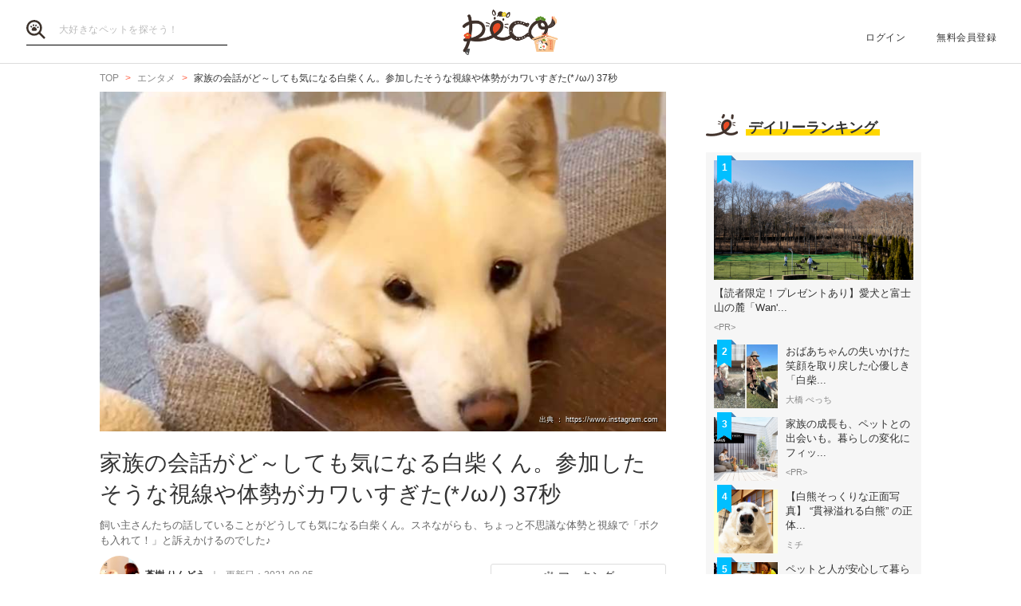

--- FILE ---
content_type: text/html; charset=UTF-8
request_url: https://peco-japan.com/79346
body_size: 27729
content:
<!DOCTYPE html><html lang="ja"><head><meta charset="utf-8" /><title>家族の会話がど～しても気になる白柴くん。参加したそうな視線や体勢がカワいすぎた(*ﾉωﾉ) 37秒 | PECO（ペコ）</title><meta content="width=1300" name="viewport"><meta name="description" content="飼い主さんたちの話していることがどうしても気になる白柴くん。スネながらも、ちょっと不思議な体勢と視線で「ボクも入れて！」と訴えかけるのでした♪"><!-- Open Graph protocol --><meta property="og:title" content="家族の会話がど～しても気になる白柴くん。参加したそうな視線や体勢がカワいすぎた(*ﾉωﾉ) 37秒"><meta property="og:description" content="飼い主さんたちの話していることがどうしても気になる白柴くん。スネながらも、ちょっと不思議な体勢と視線で「ボクも入れて！」と訴えかけるのでした♪"><meta property="og:url" content="https://peco-japan.com/79346"/><meta property="og:image" content="https://image.peco-japan.com/optimized_images/355453.jpg"><meta property="og:site_name" content="PECO"><meta property="fb:app_id" content="1679459212281804"><meta property="og:type" content="website"><!--Facebook Instant Articles--><meta property="fb:pages" content="399909446834300"><meta content="summary_large_image" name="twitter:card"><meta content="@PECO_japan" name="twitter:site"><link href="/favicon.ico?1507081761" type="image/x-icon" rel="icon" /><link href="/favicon.ico?1507081761" type="image/x-icon" rel="shortcut icon" /><link rel="stylesheet" href="/shared/styles/pc/style.css?1693445060" /><script src="/shared/scripts/vendor/jquery/jquery.min.js?1507081762"></script><script>
  var dataLayer = [], dataLayerParams = {};

  dataLayerParams['referer'] = '/';
  dataLayerParams['is_logged_in'] = '';

  dataLayer.push(dataLayerParams);
</script></head><body><header class="header "><div class="header_inner"><div class="header_search"><form action="/search" id="SearchIndexForm" method="get" accept-charset="utf-8"><button type="submit"><img src="/shared/imgs/pc/item_search.svg" alt="検索 "></button><div class="input text"><label for="SearchWord"></label><input name="word" placeholder="大好きなペットを探そう！" type="text" id="SearchWord"/></div></form></div><mark><a href="/" class="headerLogo" style="background-image: url(/shared/imgs/pc/logo_top/2026/1.png);">PECO</a></mark><ul class="headerUtility"><li><a href="/users/sign_in">ログイン</a></li><li><a href="/users/sign_up">無料会員登録</a></li></ul></div></header><div class="ly-contents"><div class="blk-topicpath-001 mb10 mt10"><nav aria-label="Breadcrumbs" role="navigation"><ul class="breadcrumbs" itemscope itemtype="http://schema.org/BreadcrumbList"><li class="breadcrumbs_item" itemprop="itemListElement" itemscope itemtype="http://schema.org/ListItem"><a href="/" itemprop="item"><span itemprop="name">TOP</span></a></li><li class="breadcrumbs_item" itemprop="itemListElement" itemscope itemtype="http://schema.org/ListItem"><a href="/entame" itemprop="item"><span itemprop="name">エンタメ</span></a></li><li class="breadcrumbs_item" itemprop="itemListElement" itemscope itemtype="http://schema.org/ListItem"><span itemprop="name">家族の会話がど～しても気になる白柴くん。参加したそうな視線や体勢がカワいすぎた(*ﾉωﾉ) 37秒</span></li></ul></nav></div><div class="ly-contents-body"><article class="ly-main" itemscope itemtype="http://schema.org/Article"><meta itemprop="mainEntityOfPage" content="http://peco-japan.com/79346"><div itemprop="publisher" itemscope itemtype="http://schema.org/Organization"><div itemprop="logo" itemscope itemtype="http://schema.org/ImageObject"><meta itemprop="url" content="https://peco-japan.com/shared/imgs/sp/logo.png"><meta itemprop="width" content="251"><meta itemprop="height" content="111"></div><meta itemprop="name" content="PECO"></div><div class="part-summary-001-full mb20"><div class="part-summary-inner"><div class="thumb-block"><div class="thumb cover" style="background-image:url(https://image.peco-japan.com/optimized_images/355453.jpg)"><span itemprop="image" itemscope itemtype="https://schema.org/ImageObject"><img src="https://image.peco-japan.com/optimized_images/355453.jpg" alt="家族の会話がど～しても気になる白柴くん。参加したそうな視線や体勢がカワいすぎた(*ﾉωﾉ) 37秒" width="695" itemprop="thumbnailUrl"><meta itemprop="url" content="https://image.peco-japan.com/optimized_images/355453.jpg"><meta itemprop="width" content="1437"><meta itemprop="height" content="958"></span><div class="icatch-source-block"><div class="icatch-source"><small class="source icatch-source-block"><a href="https://www.instagram.com/shibakentaro0428/" target="_blank" rel="noopener noreferrer"><span>出典 ： https://www.instagram.com</span></a></small></div></div></div></div><div class="info"><h1 itemprop="headline">家族の会話がど～しても気になる白柴くん。参加したそうな視線や体勢がカワいすぎた(*ﾉωﾉ) 37秒</h1><p>飼い主さんたちの話していることがどうしても気になる白柴くん。スネながらも、ちょっと不思議な体勢と視線で「ボクも入れて！」と訴えかけるのでした♪</p></div><div class="info-line"><ul class="info-left"><li class="author"><div class="img"><img src="https://image.peco-japan.com/images/250333.png" alt="サムネイル: 蒼樹 りんどう" width="50" height="50"></div><span itemprop="author">蒼樹 りんどう</span></li><li class="date">
          更新日：<time datetime="2021-08-05T13:20:52+09:00">2021.08.05</time><meta itemprop="datePublished" content="2020-04-03T10:00:00+09:00"><meta itemprop="dateModified" content="2021-08-05T13:20:52+09:00"></li></ul><ul class="info-right"><li class="btn-fav" data-bind="init: { favorited: false }, css: { active: favorited }"><a href="javascript:void(0);" data-bind="click: onToggleFavorite">マーキング</a></li></ul></div></div></div><aside class="blk-socialButtons"><ul><li class="facebook"><a href="https://www.facebook.com/sharer.php?u=https%3A%2F%2Fpeco-japan.com%2F79346" target="_blank" rel="noopener noreferrer">シェア</a></li><li class="twitter"><a href="http://twitter.com/intent/tweet?original_referer=https%3A%2F%2Fpeco-japan.com%2F79346&amp;text=家族の会話がど～しても気になる白柴くん。参加したそうな視線や体勢がカワいすぎた(*ﾉωﾉ) 37秒&amp;url=https%3A%2F%2Fpeco-japan.com%2F79346&amp;via=PECO_japan">ツイート</a></li><li class="hatena"><a href="https://b.hatena.ne.jp/entry/https://peco-japan.com/79346" class="hatena-bookmark-button" data-hatena-bookmark-layout="simple" title="このエントリーをはてなブックマークに追加">はてブ</a></li></ul></aside><div class="article_body article-79346"><p class="par mb32 part-text-002 font-type-medium">周りで誰かが話していると、つい聞き耳を立ててしまいませんか？<br />
それが好きな相手だと余計に気になってしまいますよね～。<br /><br />
白柴の<a href="https://www.instagram.com/shibakentaro0428/">「太郎」</a>くんも家族の会話に興味津々。<br />
みんなのことが大好きなため、これを無視するなんて到底できません！<br /></p></p><h3 id="891572" class="ttl-01-lv3">気になるワン～</h3><div class="part-image-001"><div class="mb4"><div class="img "><img src="/shared/imgs/pc/loading.svg" data-src="https://image.peco-japan.com/images/355454.gif" alt="動物,犬,猫,しつけ,飼い方,育て方,病気,健康" class="b-lazy"><noscript><img src="https://image.peco-japan.com/images/355454.gif" alt="動物,犬,猫,しつけ,飼い方,育て方,病気,健康"></noscript></div><p class="title mb8"></p><p class="par text"><br /></p></div><small class="source">出典　<a href="https://www.instagram.com/shibakentaro0428/" target="_blank" rel="noopener noreferrer">https://www.instagram.com/shibakentaro0428/</a></small></div><p class="par mb32 part-text-002 font-type-medium">ガヤガヤガヤ　ガヤガヤ<br /></p></p><p class="par mb32 part-text-002 font-type-bold">太郎くん<br />
「ねぇねぇ」<br />
「何の話しているの～？」ｼﾞｰ<br /></p></p><p class="par mb32 part-text-002 font-type-medium">ㅤㅤㅤㅤㅤㅤㅤㅤㅤㅤㅤㅤㅤ<br /></p></p><div class="part-image-001"><div class="mb4"><div class="img "><img src="/shared/imgs/pc/loading.svg" data-src="https://image.peco-japan.com/optimized_images/333579.jpg" alt="動物,犬,猫,しつけ,飼い方,育て方,病気,健康" class="b-lazy"><noscript><img src="https://image.peco-japan.com/optimized_images/333579.jpg" alt="動物,犬,猫,しつけ,飼い方,育て方,病気,健康"></noscript></div><p class="title mb8"></p><p class="par text"><br /></p></div><small class="source">出典　<a href="https://www.instagram.com/shibakentaro0428/" target="_blank" rel="noopener noreferrer">https://www.instagram.com/shibakentaro0428/</a></small></div><p class="par mb32 part-text-002 font-type-bold">「ボクも入れてほしいなぁ～」<br />
「ほしいなぁー、ほしいなぁー」ｼﾞｰｰｰ<br />
「……」<br /></p></p><p class="par mb32 part-text-002 font-type-medium">ㅤㅤㅤㅤㅤㅤㅤㅤㅤㅤㅤㅤㅤ<br /></p></p><div class="part-image-001"><div class="mb4"><div class="img "><img src="/shared/imgs/pc/loading.svg" data-src="https://image.peco-japan.com/images/355455.gif" alt="動物,犬,猫,しつけ,飼い方,育て方,病気,健康" class="b-lazy"><noscript><img src="https://image.peco-japan.com/images/355455.gif" alt="動物,犬,猫,しつけ,飼い方,育て方,病気,健康"></noscript></div><p class="title mb8"></p><p class="par text"><br /></p></div><small class="source">出典　<a href="https://www.instagram.com/shibakentaro0428/" target="_blank" rel="noopener noreferrer">https://www.instagram.com/shibakentaro0428/</a></small></div><p class="par mb32 part-text-002 font-type-bold">「ホラ、ホラ！」<br />
「このスネっぷりを見ても」<br />
「まだ入れてくれないの！？」ﾌﾟﾝﾌﾟﾝ<br /></p></p><p class="par mb32 part-text-002 font-type-medium">ㅤㅤㅤㅤㅤㅤㅤㅤㅤㅤㅤㅤㅤ<br /></p></p><div class="part-image-001"><div class="mb4"><div class="img "><img src="/shared/imgs/pc/loading.svg" data-src="https://image.peco-japan.com/optimized_images/333578.jpg" alt="動物,犬,猫,しつけ,飼い方,育て方,病気,健康" class="b-lazy"><noscript><img src="https://image.peco-japan.com/optimized_images/333578.jpg" alt="動物,犬,猫,しつけ,飼い方,育て方,病気,健康"></noscript></div><p class="title mb8"></p><p class="par text"><br /></p></div><small class="source">出典　<a href="https://www.instagram.com/shibakentaro0428/" target="_blank" rel="noopener noreferrer">https://www.instagram.com/shibakentaro0428/</a></small></div><p class="par mb32 part-text-002 font-type-bold">「…お願い聞いてくれるまで」<br />
「ここから動かないもんね～だ！」<br /><br />
「（はぁ～）」<br />
「（もう眠くなってきたんですけどー…）」<br /></p></p><p class="par mb32 part-text-002 font-type-medium">目で耳で表情で、そして体勢で飼い主さんに訴えかける太郎くん！<br />
思わずスネちゃうほど気になって仕方がないんだね～(;´∀｀)<br />
じゃぁ…<br />
次はみんなのところに突撃して、強引に会話に参加しちゃおっか☆ 勢いあるのみだよ～！<br /></p></p><p class="par mb32 part-text-002 font-type-medium">ㅤㅤㅤㅤㅤㅤㅤㅤㅤㅤㅤㅤㅤ<br /></p></p><div class="part-movie-001"><div class="movie"><iframe width="560" height="315" src="https://www.youtube.com/embed/4DcYIa_zxMQ?rel=0" frameborder="0" allowfullscreen></iframe></div></div><p class="par mb32 part-text-002 font-type-medium"><a href="https://www.instagram.com/shibakentaro0428/">出典：Taro（@shibakentaro0428）・Instagram photos and videos</a><br />
飼い主さんのInstagramアカウントはこちら！<br /><br />
PECO TVで動画を<a href="https://www.youtube.com/channel/UCdU0lALBi35E1vqwpbZrzSw?sub_confirmation=1">『もっと見る♪』</a><br /></p></p></div><aside class="blk-socialButtons"><ul><li class="facebook"><a href="https://www.facebook.com/sharer.php?u=https%3A%2F%2Fpeco-japan.com%2F79346" target="_blank" rel="noopener noreferrer">シェア</a></li><li class="twitter"><a href="http://twitter.com/intent/tweet?original_referer=https%3A%2F%2Fpeco-japan.com%2F79346&amp;text=家族の会話がど～しても気になる白柴くん。参加したそうな視線や体勢がカワいすぎた(*ﾉωﾉ) 37秒&amp;url=https%3A%2F%2Fpeco-japan.com%2F79346&amp;via=PECO_japan">ツイート</a></li><li class="hatena"><a href="https://b.hatena.ne.jp/entry/https://peco-japan.com/79346" class="hatena-bookmark-button" data-hatena-bookmark-layout="simple" title="このエントリーをはてなブックマークに追加">はてブ</a></li></ul></aside><p class="report"><a href="/inquiry?type=contents&articleId=79346">内容について報告する</a></p><section class="list-related"><h3 class="ttl-02-lv1 mtb20"><span class="line">こちらもオススメ</span><span class="date">2026.01.17 Sat</span></h3><div class="ly-list-top-type01"><ul><li><a href="/86585" class="blk-topic-001"><div class="img-wrapper"><div class="img b-lazy cover" data-src="https://image.peco-japan.com/optimized_images/361417.jpg"></div><noscript><img src="https://image.peco-japan.com/optimized_images/361417.jpg" alt="【ワンコの思惑にまんまとハマる】 イタズラを笑ってごまかす柴犬さん。叱る気を失うほど効果は絶大！？"></noscript></div><div class="data"><h2 class="ttl">【ワンコの思惑にまんまとハマる】 イタズラを笑ってごまかす柴犬さん。叱る気を失うほど効果は絶大！？</h2><p class="author">ミチ</p></div></a></li><li><a href="/84822" class="blk-topic-001"><div class="img-wrapper"><div class="img b-lazy cover" data-src="https://image.peco-japan.com/optimized_images/351176.jpg"></div><noscript><img src="https://image.peco-japan.com/optimized_images/351176.jpg" alt="ティッシュの広告ワンコにヤキモチ焼いちゃった！？  申し訳無さそうに拗ねる柴犬くんにきゅん♡"></noscript></div><div class="data"><h2 class="ttl">ティッシュの広告ワンコにヤキモチ焼いちゃった！？  申し訳無さそうに拗ねる柴犬くんにきゅん♡</h2><p class="author">ちゃいか</p></div></a></li><li><a href="/79010" class="blk-topic-001"><div class="img-wrapper"><div class="img b-lazy cover" data-src="https://image.peco-japan.com/images/355651.jpg"></div><noscript><img src="https://image.peco-japan.com/images/355651.jpg" alt="「初めてのおつかい」にチャレンジ！ 荷物が入ったカゴをくわえ、ルンルン気分で走りまわる黒柴さん♪"></noscript></div><div class="data"><h2 class="ttl">「初めてのおつかい」にチャレンジ！ 荷物が入ったカゴをくわえ、ルンルン気分で走りまわる黒柴さん♪</h2><p class="author">蒼樹 りんどう</p></div></a></li></ul></div></section></article><div class="ly-sub"><div class="pb24"><div id='div-gpt-ad-1600854551535-0'><script>
      googletag.cmd.push(function() { googletag.display('div-gpt-ad-1600854551535-0'); });
    </script></div></div><section class="list-ranking-daily"><h2 class="ttl-02-lv1 mb20"><span class="line">デイリーランキング</span></h2><div class="ly-list-type01-ranking"><ul><li><a href="/89577" class="blk-topic-rank-001"><div class="ribbon">1</div><div class="img b-lazy cover" data-src="https://image.peco-japan.com/optimized_images/378678.png"></div><noscript><img src="https://image.peco-japan.com/optimized_images/378678.png" alt="【読者限定！プレゼントあり】愛犬と富士山の麓「Wan&#039;s Resort 山中湖」で過ごす上質旅"></noscript><div class="data"><h3 class="ttl">【読者限定！プレゼントあり】愛犬と富士山の麓「Wan&#039;...</h3><p class="author">&lt;PR&gt;</p></div></a></li><li><a href="/82133" class="blk-topic-rank-001"><div class="ribbon">2</div><div class="img b-lazy cover" data-src="https://image.peco-japan.com/optimized_images/368360.jpg"></div><noscript><img src="https://image.peco-japan.com/optimized_images/368360.jpg" alt="おばあちゃんの失いかけた笑顔を取り戻した心優しき「白柴春馬」。今では最高の相棒に♡ （13枚）"></noscript><div class="data"><h3 class="ttl">おばあちゃんの失いかけた笑顔を取り戻した心優しき「白柴...</h3><p class="author">大橋 ぺっち</p></div></a></li><li><a href="/89548" class="blk-topic-rank-001"><div class="ribbon">3</div><div class="img b-lazy cover" data-src="https://image.peco-japan.com/optimized_images/378333.png"></div><noscript><img src="https://image.peco-japan.com/optimized_images/378333.png" alt="家族の成長も、ペットとの出会いも。暮らしの変化にフィットする住まい"></noscript><div class="data"><h3 class="ttl">家族の成長も、ペットとの出会いも。暮らしの変化にフィッ...</h3><p class="author">&lt;PR&gt;</p></div></a></li><li><a href="/89399" class="blk-topic-rank-001"><div class="ribbon">4</div><div class="img b-lazy cover" data-src="https://image.peco-japan.com/optimized_images/376964.jpg"></div><noscript><img src="https://image.peco-japan.com/optimized_images/376964.jpg" alt="【白熊そっくりな正面写真】 “貫禄溢れる白熊” の正体 → ボク、普段は “犬” をしています！！"></noscript><div class="data"><h3 class="ttl">【白熊そっくりな正面写真】 “貫禄溢れる白熊” の正体...</h3><p class="author">ミチ</p></div></a></li><li><a href="/89555" class="blk-topic-rank-001"><div class="ribbon">5</div><div class="img b-lazy cover" data-src="https://image.peco-japan.com/optimized_images/378394.png"></div><noscript><img src="https://image.peco-japan.com/optimized_images/378394.png" alt="ペットと人が安心して暮らせる社会へ。HEBEL HAUSの防災イベントや譲渡会から広がる共生の形"></noscript><div class="data"><h3 class="ttl">ペットと人が安心して暮らせる社会へ。HEBEL HAU...</h3><p class="author">&lt;PR&gt;</p></div></a></li></ul></div></section><!-- /35669867/PECO/PECO_PC_All_Side_2R --><div id='div-gpt-ad-1604653821904-0'><script>
    googletag.cmd.push(function() { googletag.display('div-gpt-ad-1604653821904-0'); });
  </script></div></div></div></div><footer class="footer"><div class="footer_inner"><div class="footer_logoArea"><div class="footer_logo"><a href="/" class="footer_logoLink"><img src="/shared/imgs/logo/logo_and_text.svg" width="267" alt="PECO ペットとの毎日がもっと楽しくなる" /></a></div><!-- // .logo --><div class="footer_snsArea"><p class="footer_snsText">
            忙しいあなたに、公式アカウントから<br>
            最新情報をお届けします
          </p><div class="footer_snsList"><ul><li class="footer_snsListItem"><a href="https://www.youtube.com/channel/UCdU0lALBi35E1vqwpbZrzSw" class="footer_snsLink footer_snsLink-youtube" target="_blank" rel="noopener noreferrer"><img
                    src="/shared/imgs/pc/icon_circle_youtube.png"
                    srcset="/shared/imgs/pc/icon_circle_youtube.png 1x,
                            /shared/imgs/pc/icon_circle_youtube-2x.png 2x"
                    width="48"
                    height="auto"
                    alt=""><span class="footer_snsName">YouTube</span></a></li><li class="footer_snsListItem"><a href="https://www.facebook.com/pages/PECO%E3%83%9A%E3%82%B3/399909446834300" class="footer_snsLink footer_snsLink-facebook" target="_blank" rel="noopener noreferrer"><img
                    src="/shared/imgs/pc/icon_circle_facebook.png"
                    srcset="/shared/imgs/pc/icon_circle_facebook.png 1x,
                            /shared/imgs/pc/icon_circle_facebook-2x.png 2x"
                    width="48"
                    height="auto"
                    alt=""><span class="footer_snsName">Facebook</span></a></li><li class="footer_snsListItem"><a href="https://twitter.com/PECO_japan" class="footer_snsLink footer_snsLink-twitter" target="_blank" rel="noopener noreferrer"><img
                    src="/shared/imgs/pc/icon_circle_twitter.png"
                    srcset="/shared/imgs/pc/icon_circle_twitter.png 1x,
                            /shared/imgs/pc/icon_circle_twitter-2x.png 2x"
                    width="48"
                    height="auto"
                    alt=""><span class="footer_snsName">Twitter</span></a></li><li class="footer_snsListItem"><a href="https://www.instagram.com/pecodogs/?hl=ja" class="footer_snsLink footer_snsLink-pecodogs" target="_blank" rel="noopener noreferrer"><img
                    src="/shared/imgs/pc/icon_circle_ig_pecodog.png"
                    srcset="/shared/imgs/pc/icon_circle_ig_pecodog.png 1x,
                            /shared/imgs/pc/icon_circle_ig_pecodog-2x.png 2x"
                    width="48"
                    height="auto"
                    alt=""><span class="footer_snsName">Instagram pecodogs</span></a></li><li class="footer_snsListItem"><a href="https://www.instagram.com/pecocats/?hl=ja" class="footer_snsLink footer_snsLink-pecocats" target="_blank" rel="noopener noreferrer"><img
                    src="/shared/imgs/pc/icon_circle_ig_pecocats.png"
                    srcset="/shared/imgs/pc/icon_circle_ig_pecocats.png 1x,
                            /shared/imgs/pc/icon_circle_ig_pecocats-2x.png 2x"
                    width="48"
                    height="auto"
                    alt=""><span class="footer_snsName">Instagram pecocats</span></a></li></ul></div></div></div><div class="footer_categoryArea"><div class="footer_category footer_category-row1"><div class="footer_categoryList"><p class="footer_title">CATEGORY</p><ul><li><a class="footer_arrowLink" href="/">TOP</a></li><li><a class="footer_arrowLink" href="/movies">動画</a></li><li><a class="footer_arrowLink" href="/entame">エンタメ</a></li><li><a class="footer_arrowLink" href="/lifestyle">ライフスタイル</a></li><li><a class="footer_arrowLink" href="/trend">ピックアップ</a></li><li><a class="footer_arrowLink" href="/magazine">雑誌</a></li><li><a class="footer_arrowLink" href="/comic">漫画</a></li><li><a class="footer_arrowLink" href="/helpful">お役立ち</a></li><li><a class="footer_arrowLink" href="/popular">人気</a></li><li><a class="footer_arrowLink" href="/mostpopular">殿堂</a></li><li><a class="footer_arrowLink" href="/topics">トピック</a></li></ul></div><div class="footer_categoryList"><p class="footer_title">SERVICE</p><ul><li><a class="footer_arrowLink" href="https://peco-japan.com/hospital" target="_blank">動物医療センターPeco</a></li><li><a class="footer_arrowLink" href="https://lp.medical-peco.com/care" target="_blank">PecoCare</a></li><li><a class="footer_arrowLink" href="https://hotto.me/" target="_blank">hotto</a></li></ul></div></div><div class="footer_category footer_category-row2"><div class="footer_categoryList"><p class="footer_title">DOG</p><ul><li><a class="footer_arrowLink" href="/topic/12">犬のおもしろ特集</a></li><li><a class="footer_arrowLink" href="/topic/201">犬のかわいい特集</a></li><li><a class="footer_arrowLink" href="/topic/142">犬の感動特集</a></li><li><a class="footer_arrowLink" href="/topic/11">犬の癒し特集</a></li></ul></div><div class="footer_categoryList"><p class="footer_title">CAT</p><ul><li><a class="footer_arrowLink" href="/topic/5293">猫のおもしろ特集</a></li><li><a class="footer_arrowLink" href="/topic/5292">猫のかわいい特集</a></li><li><a class="footer_arrowLink" href="/topic/5348">猫の感動特集</a></li><li><a class="footer_arrowLink" href="/topic/5308">猫の癒し特集</a></li></ul></div></div><div class="footer_category footer_category-row3"><div class="footer_categoryList"><p class="footer_title">ABOUT PECO</p><ul><li><a class="footer_arrowLink" href="/site/about_us/">PECO［ペコ］とは</a></li><li><a class="footer_arrowLink" href="https://corp.peco-japan.com/">運営会社</a></li><li><a class="footer_arrowLink" href="/site/rules/">利用規約</a></li><li><a class="footer_arrowLink" href="/inquiry">お問い合わせ</a></li><li><a class="footer_arrowLink" href="/writers/">編集部</a></li><li><a class="footer_arrowLink" href="/inquiry/advertise/">広告掲載について</a></li><li><a class="footer_arrowLink" href="/site/press_release/">リリースの送付はこちら</a></li><li><a class="footer_arrowLink" href="/site/faq/">よくある質問</a></li><li><a class="footer_arrowLink" href="/site/policy/">プライバシーポリシー</a></li></ul></div></div></div></div><!-- // .footer-inner --><small class="footer_copyright"><a href="/" class="footer_copyrightLink"><span>&copy;</span> 2015 ~ 2026  PECO. All Rights Reserved.</a></small></footer><script src="/shared/scripts/vendor/bLazy/blazy.min.js?1507081762"></script><script type="text/javascript">
//<![CDATA[
 window.onload = function () { new Blazy(); } 
//]]></script><script src="/shared/scripts/vendor/knockout/knockout.js?1507081762"></script><script src="/shared/scripts/pc/article_view.js?1547090422"></script><script src="//b.st-hatena.com/js/bookmark_button.js"></script><!-- Google Tag Manager --><noscript><iframe src="//www.googletagmanager.com/ns.html?id=GTM-TVX3P3" height="0" width="0" style="display:none;visibility:hidden"></iframe></noscript><script>(function(w,d,s,l,i){w[l]=w[l]||[];w[l].push({'gtm.start':
new Date().getTime(),event:'gtm.js'});var f=d.getElementsByTagName(s)[0],
j=d.createElement(s),dl=l!='dataLayer'?'&l='+l:'';j.async=true;j.src=
'//www.googletagmanager.com/gtm.js?id='+i+dl;f.parentNode.insertBefore(j,f);
})(window,document,'script','dataLayer','GTM-TVX3P3');</script><!-- End Google Tag Manager --><!-- Facebook JavaScript SDK --><div id="fb-root"></div><script>(function(d, s, id) {
  var js, fjs = d.getElementsByTagName(s)[0];
  if (d.getElementById(id)) return;
  js = d.createElement(s); js.id = id; js.async = true;
  js.src = "//connect.facebook.net/ja_JP/all.js#xfbml=1&version=v2.0";
  fjs.parentNode.insertBefore(js, fjs);
}(document, 'script', 'facebook-jssdk'));</script><!-- Twitter Javascript --><script type="text/javascript">
window.twttr = (function (d,s,id) {
  var t, js, fjs = d.getElementsByTagName(s)[0];
  if (d.getElementById(id)) return; js=d.createElement(s); js.id=id; js.async=true;
  js.src="https://platform.twitter.com/widgets.js"; fjs.parentNode.insertBefore(js, fjs);
  return window.twttr || (t = { _e: [], ready: function(f){ t._e.push(f) } });
}(document, "script", "twitter-wjs"));
</script><!-- Facebook Retargeting --><script>(function() {
  var _fbq = window._fbq || (window._fbq = []);
  if (!_fbq.loaded) {
    var fbds = document.createElement('script');
    fbds.async = true;
    fbds.src = '//connect.facebook.net/en_US/fbds.js';
    var s = document.getElementsByTagName('script')[0];
    s.parentNode.insertBefore(fbds, s);
    _fbq.loaded = true;
  }
  _fbq.push(['addPixelId', '857136387661132']);
})();
window._fbq = window._fbq || [];
window._fbq.push(['track', 'PixelInitialized', {}]);
</script><!-- Instagram embeds --><script async defer src="//platform.instagram.com/en_US/embeds.js"></script></body></html>

--- FILE ---
content_type: application/x-javascript; charset=UTF-8
request_url: https://trackingapi.trendemon.com/api/settings/1980?callback=jsonp512208&vid=
body_size: 749
content:
jsonp512208({"ctaCount":0,"customCookLifetime":null,"customCookName":null,"flameStatus":"DEMO","hideLiftWhenCTASlider":true,"hideLiftWhenShow":false,"identify":false,"liftType":"lift_swider","ma_system":"","trackForms":false,"trackUrl":false,"useLift":false,"userCookies":[],"userDomains":["peco-japan.com","box.peco-japan.com","lp.peco-japan.com","peco-japan.com"],"userLanguage":"en","useShow":false,"useSpaRegExp":"","buttonSelectors":[],"isActive":false,"unitsExitTriggerCoolOffHours":5,"googleAnalyticsTrack":false,"trackGaVisitors":false,"clientApps":null,"readMinScroll":null,"aceSupport":false,"hasInboundStreams":false,"contentFetchDomain":null,"restrictCookieToSubdomain":false,"aceFade":false,"cookielessTrackingSupport":false,"complianceSoftware":null,"complianceVariable":null,"accessibilitySupport":false,"superStrictMode":false})